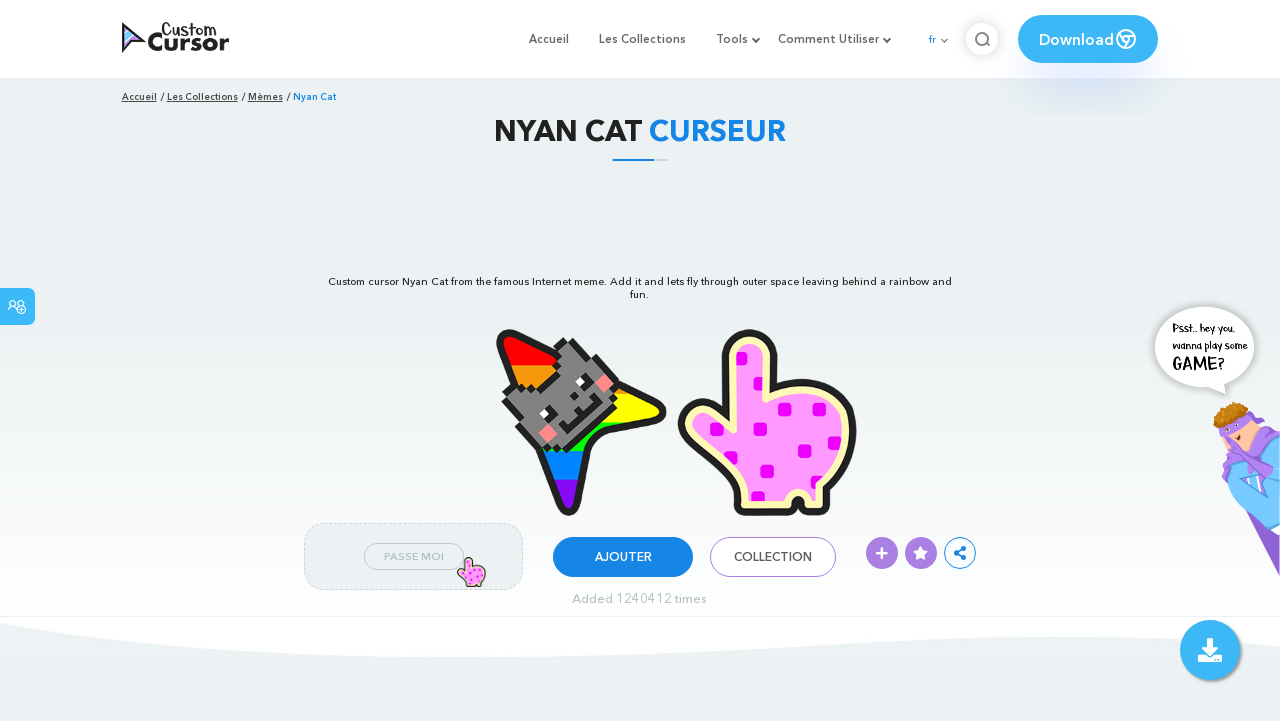

--- FILE ---
content_type: text/html; charset=utf-8
request_url: https://www.google.com/recaptcha/api2/aframe
body_size: 267
content:
<!DOCTYPE HTML><html><head><meta http-equiv="content-type" content="text/html; charset=UTF-8"></head><body><script nonce="w3c6E9vkRGSC3BMmnm-bsA">/** Anti-fraud and anti-abuse applications only. See google.com/recaptcha */ try{var clients={'sodar':'https://pagead2.googlesyndication.com/pagead/sodar?'};window.addEventListener("message",function(a){try{if(a.source===window.parent){var b=JSON.parse(a.data);var c=clients[b['id']];if(c){var d=document.createElement('img');d.src=c+b['params']+'&rc='+(localStorage.getItem("rc::a")?sessionStorage.getItem("rc::b"):"");window.document.body.appendChild(d);sessionStorage.setItem("rc::e",parseInt(sessionStorage.getItem("rc::e")||0)+1);localStorage.setItem("rc::h",'1769295228281');}}}catch(b){}});window.parent.postMessage("_grecaptcha_ready", "*");}catch(b){}</script></body></html>